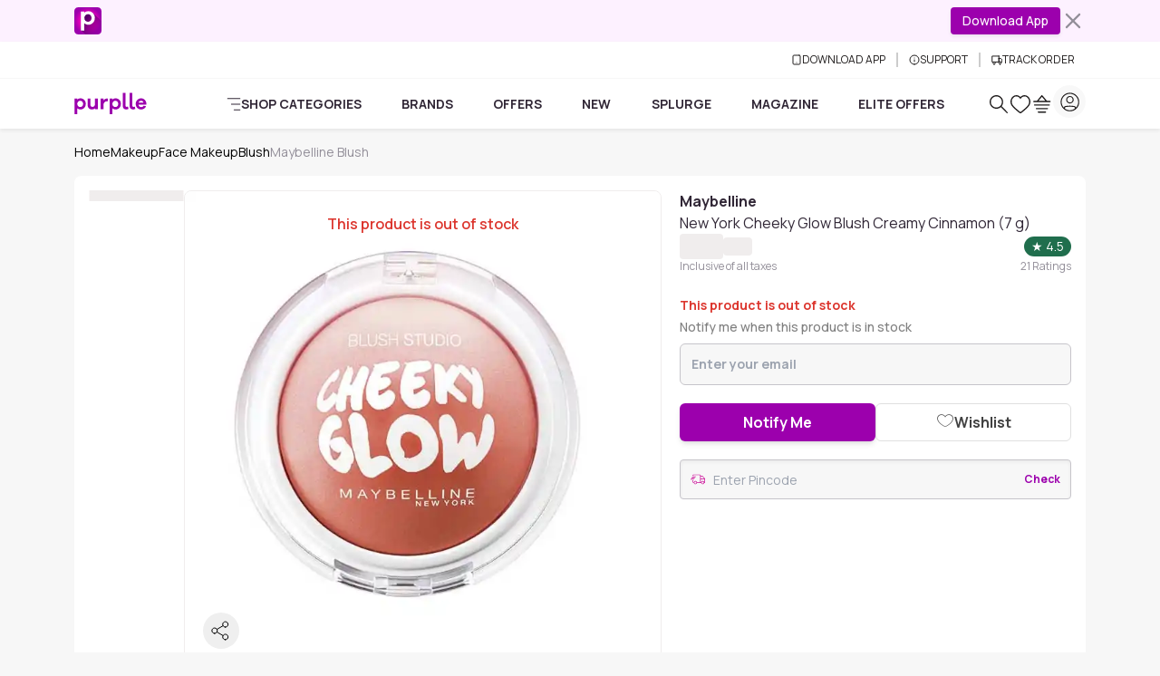

--- FILE ---
content_type: text/javascript; charset=utf-8
request_url: https://www.purplle.com/_build/assets/index-B6US2FJg.js
body_size: 2739
content:
import{e as r,x as o,F as C,B as s,S as _,C as c,G as D,J as U,k as R,E as se,m as le,I as Q,H as me,W as Z,Y as he,al as fe,ag as xe,T as ee,a as we,af as $e,l as _e}from"./useSmartNavigation-CnmMQUuy.js";import{e as be,B as te,p as ye,f as Ce}from"./productComponentService-DfqoV2fh.js";import{d as oe,a as ce,c as pe,e as V,A as K,a2 as Ie,$ as ge,j as O,k as Se,f as J,h as re,i as ie,I as ke,m as Re,X as Fe,aB as Le,aC as Ne}from"./index-KaQKz25U.js";import{C as Te,c as Ae,F as Ee,a as Be,R as Pe,b as De}from"./CustomerHighlights-Bkf8acGK.js";import{C as ne}from"./common-constant-EEXi6IGd.js";import{A as He}from"./components-DaboLMDo.js";import"./messages-constants-Z6VejTFy.js";var Me=c('<div class="flex items-center text-xl">'),je=c("<i class=p-star>"),Ge=c('<div class="flex items-center gap-2"><!$><!/><strong class="text-lg font-bold">'),We=c('<div class="flex items-center gap-2 text-dark-secondary"><i class="i-pdp-icons-star-fill text-success w-7 h-7"></i><div class="flex items-center"><strong class="text-3xl font-bold"></strong><span class="text-gray-400 text-3xl">/</span><span class="text-gray-400 text-3xl">5'),Ve=c('<div class="border-l h-12">'),Ke=c('<div class="flex flex-col text-xs text-dark-secondary leading-tight gap-1"><span><!$><!/> Ratings</span><span><!$><!/> Reviews'),Oe=c('<p class="m-0 flex flex-col text-sm leading-tight mt-2"><span>Based on <strong></strong> Ratings</span><span class="mt-1 text-xs text-gray-500">Weighted average based on user credibility on purplle'),qe=c('<div class=rating-box><div class="flex flex-col md:flex-row mt-4 gap-2 md:gap-8"><div class="w-full md:w-1/3"><div class="flex gap-3 items-center border-b border-gray-200 pb-2 md:border-none"><!$><!/><!$><!/></div><!$><!/></div><!$><!/>');const ze=e=>{const{isDesktopView:d}=oe(),S=(l,u=.4)=>{const h=1/u;return Math.round(Math.round(l*h)/h)},b=l=>(()=>{var u=o(Me);return s(u,r(U,{get each(){return Array.from({length:5})},children:(h,n)=>(()=>{var f=o(je);return D(g=>{var v=n()<l.rating,m=n()>=l.rating;return v!==g.e&&f.classList.toggle("text-success",g.e=v),m!==g.t&&f.classList.toggle("text-gray-300",g.t=m),g},{e:void 0,t:void 0}),f})()})),u})();return r(_,{get when(){return!e.isLoading},get fallback(){return r(Ae,{})},get children(){var l=o(qe),u=l.firstChild,h=u.firstChild,n=h.firstChild,f=n.firstChild,[g,v]=C(f.nextSibling),m=g.nextSibling,[x,N]=C(m.nextSibling),T=n.nextSibling,[L,k]=C(T.nextSibling),A=h.nextSibling,[q,H]=C(A.nextSibling);return s(n,r(_,{get when(){return d()},get children(){var t=o(Ge),y=t.firstChild,[p,I]=C(y.nextSibling),E=p.nextSibling;return s(t,r(b,{get rating(){return S(e.reviewStats?.avgRating)}}),p,I),s(E,()=>e.reviewStats?.avgRating),t}}),g,v),s(n,r(_,{get when(){return!d()},get children(){return[(()=>{var t=o(We),y=t.firstChild,p=y.nextSibling,I=p.firstChild;return s(I,()=>e.reviewStats?.avgRating),t})(),o(Ve),(()=>{var t=o(Ke),y=t.firstChild,p=y.firstChild,[I,E]=C(p.nextSibling);I.nextSibling;var B=y.nextSibling,M=B.firstChild,[j,G]=C(M.nextSibling);return j.nextSibling,s(y,()=>e.product?.ratingCount,I,E),s(B,()=>e.product?.reviewCount,j,G),t})()]}}),x,N),s(h,r(_,{get when(){return d()},get children(){var t=o(Oe),y=t.firstChild,p=y.firstChild,I=p.nextSibling;return s(I,()=>e.reviewStats?.countRating),t}}),L,k),s(u,r(_,{get when(){return e.highlightChart?.pros?.length>0},get children(){return r(Te,{get highlights(){return e.highlightChart?.pros},get onHighlightClick(){return e.onHighlightClick}})}}),q,H),l}})};var Je=c('<svg class="w-10 h-10"viewBox="0 0 38 38"xmlns=http://www.w3.org/2000/svg><path d="M18.9999 28.3291L9.16658 33.6624L11.0833 22.5457L3.16658 14.9957L14.3833 13.4124L18.9999 3.16669L23.6166 13.4124L34.8333 14.9957L26.9166 22.5457L28.8333 33.6624L18.9999 28.3291Z"stroke=currentColor stroke-width=1 stroke-linecap=round stroke-linejoin=round>'),Qe=c('<div class="star-container relative inline-block"><input type=radio name=rating class=hidden><label class="star-label cursor-pointer flex items-center justify-center"><div class="relative text-gray-400"></div><span>'),Ue=c('<div class="rate-product-box border border-gray-200 p-3 bg-[#F4EDFC] rounded-lg"><div class="flex items-center justify-between font-bold text-sm mb-3 text-gray-700">How do you rate this product?<strong class="star-rating text-white py-1 px-2 bg-gray-500 rounded-full text-sm flex items-center gap-1 leading-none"><span></span><span class=align-middle>★</span></strong></div><div class="rating flex items-center justify-center justify-between mb-3"></div><div class="rating-text flex items-center justify-between text-xs font-medium"><span class=text-[#B3261D]>Hated it</span><span class="w-3/5 h-0.5 bg-gradient-to-r from-[#B3261D] to-[#298B39] rounded"></span><span class=text-[#298B39]>Loved it');const Xe=e=>(()=>{var d=o(Je);return D(()=>Q(d,"fill",e.filled?"currentColor":"white")),d})(),Ye=e=>{const d=()=>{if(e.isRatingPosted&&e.isFilled)return"text-white";if(!e.isRatingPosted){if(e.starNumber===1)return"text-red";if(e.starNumber===5)return"text-green"}return"text-black"};return(()=>{var S=o(Qe),b=S.firstChild,l=b.nextSibling,u=l.firstChild,h=u.nextSibling;return b.addEventListener("change",()=>e.onRatingClick(e.starNumber)),s(u,r(Xe,{get filled(){return e.isFilled}})),s(h,()=>e.starNumber),D(n=>{var f=`star${e.starNumber}`,g=`star${e.starNumber}`,v=!!e.isFilled,m=`absolute inset-0 flex items-center justify-center text-xs ${d()}`,x=!!e.isFilled;return f!==n.e&&Q(b,"id",n.e=f),g!==n.t&&Q(l,"for",n.t=g),v!==n.a&&u.classList.toggle("text-success",n.a=v),m!==n.o&&me(h,n.o=m),x!==n.i&&h.classList.toggle("text-white",n.i=x),n},{e:void 0,t:void 0,a:void 0,o:void 0,i:void 0}),D(()=>Z(b,"value",e.starNumber)),D(()=>Z(b,"checked",e.isFilled)),S})()},ae=e=>{const[d,S]=R(0),[b,l]=R(!1),{runWithAuth:u}=ce(),{navigate:h}=se(),{post:n}=Se(),{show:f}=pe(),g=async v=>{try{await u(),V.track(K.clickEvent,{CLICKDATA:{event:ge.eventName,target_entity_id:e.productId.toString(),target_entity_type:Ie.writeReview,page_type_value:e.productId.toString(),item_position:1,x_id:e.xId}},{providers:[O.inHouse]}),S(v);const m={type:ne.product,type_id:e.productId,action:ne.add,user_id:e.userId,rating:v,title:"",body:"",source:he.mobile,questions:""};try{const x=await n(fe.submitReview,m,{contentType:"application/x-www-form-urlencoded",enableJsonToQuery:!0});x&&(x.status===xe.success||x.status===200)?(l(!0),h(`/product/${e.slug}/writereview`,{isInternalNavigate:!0})):(l(!1),f({content:ee.errorOccured}))}catch(x){f({content:x?.message||ee.errorOccured}),l(!1)}}catch{l(!1)}};return(()=>{var v=o(Ue),m=v.firstChild,x=m.firstChild,N=x.nextSibling,T=N.firstChild,L=m.nextSibling;return s(T,(()=>{var k=le(()=>d()===0);return()=>k()?"?":d()})()),s(L,r(U,{each:[1,2,3,4,5],children:k=>r(Ye,{starNumber:k,get isFilled(){return k<=d()},get isRatingPosted(){return b()},onRatingClick:g})})),v})()};var Ze=c("<span>Read all <!$><!/> Reviews"),et=c('<i class="p-angle-right text-sm">'),tt=c('<div class="md:pt-2 lg:pt-3">'),rt=c('<div class="py-3 border-b border-gray-200"><!$><!/><!$><!/>'),it=c('<h3 class="font-bold text-base">Review this product'),nt=c("<div class=py-3>"),at=c('<div class=py-3><div class="font-bold text-black/50 flex items-center gap-2 text-base"><i class="p-sad-face-outline text-2xl"></i>There is no review for this product.</div><!$><!/>');const vt=e=>{const{isDesktopView:d}=oe(),{runWithAuth:S,hideLoginPopup:b}=ce(),{navigate:l}=se(),[u,h]=R(1),[n,f]=R("mh"),[g,v]=R(null),[m,x]=R(null),[N,T]=R(1),[L,k]=R(!1),[A,q]=R([]),H=we(()=>e.product.itemId),[t,{mutate:y}]=$e(()=>H()?{productId:H(),page:u(),sort:n(),filter:g(),variant:m()}:void 0,async i=>{try{const{productId:a,page:w,sort:$,filter:F,variant:z}=i;return await be(a.toString(),w,$,F??void 0,z??void 0)}catch(a){return console.error("Error fetching product reviews:",a),null}},{deferStream:!0}),p=i=>{f(i)},I=i=>{v(i)},E=i=>{B(void 0,i)},B=(i,a)=>{const w=a?J.reviews:J.readAll,$=a?a.text:ke.reviews,F={CLICKDATA:{event:ie.eventName,action:re.click,type:w,subtype:$,position:Re.defaultPosition,value:"",x_id:""}};V.track(K.clickEvent,F,{providers:[O.inHouse]}),l("reviews",{isInternalNavigate:!0},i)},M=async i=>{try{await S();const a={CLICKDATA:{eventType:"",event:ge.eventName,target_entity_type:Ne.default,target_entity_id:Le.default,feature_type:Fe.writeAReview,page_type_value:"",item_position:"0",feature_value:"",x_id:""}};V.track(K.clickEvent,a,{providers:[O.inHouse]}),l(`/product/${e.product?.itemSlug}/writereview`,{isInternalNavigate:!0},i)}catch(a){console.error(a)}};_e(()=>{b()});const j=async()=>{if(!(L()||!t()?.reviewImages?.hasmore)){k(!0);try{const a=N()+1;T(a);const w=await Ce(e.product?.itemId?.toString()??"",a,n(),g(),m());w?.reviewImage?.length&&y($=>$&&{...$,reviewImages:{...$.reviewImages,reviewImage:[...$.reviewImages.reviewImage,...w.reviewImage],totalImageCount:w.totalImageCount,hasmore:w.hasmore}})}catch(a){console.error(a)}finally{k(!1)}}},G=async i=>{try{await S(),await ye({type:"review",type_id:i.id,action:i.action,reqfrom:"pwaMSite"}),q([...A(),i.id])}catch(a){console.log(a)}V.track(K.clickEvent,{CLICKDATA:{event:ie.eventName,action:re.click,type:J.helpful,subtype:i.subtype,value:"",position:"",x_id:""}},{providers:[O.inHouse]})};return r(_,{get when(){return!t.loading},get fallback(){return r(De,{})},get children(){return[r(_,{get when(){return(t()?.reviewStats?.countReviews??0)>0},get children(){return[r(ze,{get isLoading(){return t.loading},get reviewStats(){return t()?.reviewStats},get highlightChart(){return t()?.highlightChart},get product(){return e.product},onHighlightClick:E}),r(_,{get when(){return le(()=>!!d())()&&t()?.reviews?.review?.length>0},get children(){return r(Ee,{get isLoading(){return t.loading},get filters(){return t()?.filters},get activeSortBy(){return n()},get activeFilter(){return g()},onSortChange:p,onFilterChange:I})}}),r(Be,{get images(){return t()?.reviewImages?.reviewImage},get totalCount(){return t()?.reviewImages?.totalImageCount},get hasMoreImages(){return t()?.reviewImages?.hasmore},get isLoading(){return t.loading},onReachEnd:j,get isLoadingMoreImages(){return L()},get feedbackGivenIds(){return A()},feedbackEvent:G}),(()=>{var i=o(rt),a=i.firstChild,[w,$]=C(a.nextSibling),F=w.nextSibling,[z,X]=C(F.nextSibling);return s(i,r(U,{get each(){return t()?.reviews?.review?.slice(0,3)},children:W=>r(Pe,{data:W,showCardFooter:!0,onFeedback:G,get feedbackGivenIds(){return A()}})}),w,$),s(i,r(_,{get when(){return(t()?.reviews?.review?.length??0)<(t()?.reviewStats?.countReviews??0)},get children(){var W=o(tt);return s(W,r(He,{get href(){return`/product/${e.product?.itemSlug}/reviews`},onClick:P=>B(P),class:"flex items-center justify-between block w-full text-primary text-xs font-semibold",get children(){return[(()=>{var P=o(Ze),de=P.firstChild,ue=de.nextSibling,[Y,ve]=C(ue.nextSibling);return Y.nextSibling,s(P,()=>t()?.reviewStats?.countReviews,Y,ve),P})(),o(et)]}})),W}}),z,X),i})(),(()=>{var i=o(nt);return s(i,r(_,{get when(){return d()},get fallback(){return r(ae,{get productId(){return e.product.itemId},get slug(){return e.slug},get userId(){return e.userId},get xId(){return e.xId}})},get children(){return[o(it),r(te,{onClick:M,variant:"outline",class:"text-sm font-bold mt-1 md:mt-2 w-1/2",size:"lg",children:"Write a Review"})]}})),i})()]}}),r(_,{get when(){return(t()?.reviewStats?.countReviews??0)<=0},get children(){return r(_,{get when(){return d()},get fallback(){return r(ae,{get productId(){return e.product.itemId},get slug(){return e.slug},get userId(){return e.userId},get xId(){return e.xId}})},get children(){var i=o(at),a=i.firstChild,w=a.nextSibling,[$,F]=C(w.nextSibling);return s(i,r(te,{onClick:()=>M(),variant:"outline",class:"text-sm font-bold mt-1 md:mt-2 w-1/2",size:"lg",children:"Be The First To Review"}),$,F),i}})}})]}})};export{vt as default};


--- FILE ---
content_type: text/javascript; charset=utf-8
request_url: https://www.purplle.com/_build/assets/clientOnly-hLYkzv3j.js
body_size: -183
content:
import{k as r,a2 as f,N as i,a as p,n as s,u as d}from"./useSmartNavigation-CnmMQUuy.js";function x(c){const[n,l]=r();return c().then(e=>l(()=>e.default)),e=>{let t,a;const[,o]=f(e,["fallback"]);if((t=n())&&!s.context)return t(o);const[u,m]=r(!s.context);return i(()=>m(!0)),p(()=>(t=n(),a=u(),d(()=>t&&a?t(o):e.fallback)))}}export{x as c};


--- FILE ---
content_type: text/javascript; charset=utf-8
request_url: https://www.purplle.com/_build/assets/BackToTop-yhkWmx2Y.js
body_size: -4
content:
import{k as n,N as i,l as c,x as p,G as d,a6 as u,A as m,C as w,p as f}from"./useSmartNavigation-CnmMQUuy.js";import{t as g}from"./client-CjAM2PjP.js";import"./index-KaQKz25U.js";import"./common-constant-EEXi6IGd.js";import"./FooterContext-Ct-jJRvd.js";import"./clientOnly-hLYkzv3j.js";var h=w('<button aria-label="Back to top"class="fixed bottom-30 right-4 z-50 w-15 h-15 rounded-full bg-gray-400 text-white shadow-lg flex items-center justify-center transition-all duration-300 ease-out will-change-transform"><span class="p-arrow-up w-[60px] h-[60px] leading-[66px] text-[40px]">');const x=200,k=()=>{const[e,s]=n(!1),o=()=>{s(window.scrollY>x)},a=g(o,500,{leading:!0,trailing:!0}),l=()=>{window.scrollTo({top:0,behavior:"smooth"})};return i(()=>{window.addEventListener("scroll",a,{passive:!0}),o()}),c(()=>{window.removeEventListener("scroll",a)}),(()=>{var t=p(h);return t.$$click=l,d(r=>u(t,{"opacity-100! translate-y-0! scale-100!":e(),"opacity-0! translate-y-full! scale-95! pointer-events-none":!e()},r)),m(),t})()};f(["click"]);export{k as BackToTop,k as default};


--- FILE ---
content_type: text/javascript; charset=utf-8
request_url: https://www.purplle.com/_build/assets/SellerExpiryBox-BP9wdaRo.js
body_size: -172
content:
import{e as t,S as s,x as n,B as o,G as c,W as p,C as d}from"./useSmartNavigation-CnmMQUuy.js";import{d as x}from"./index-KaQKz25U.js";var u=d('<div class="expiry-date-box mb-3"><div class="p-3 border border-2 border-dashed border-[#eee]"><span class=font-bold>'),m=d('<div class="expiry-date-box mb-3"><div class="flex items-center gap-1 px-4 py-3 border rounded-xl text-xs"><span class="i-common-icons-clock w-4 h-4 mr-1"></span><span class=text-dark-secondary>');const y=e=>{const{isDesktopView:r}=x();return t(s,{get when(){return r()},get fallback(){return t(f,{get data(){return e.data}})},get children(){return t(b,{get data(){return e.data}})}})},b=e=>t(s,{get when(){return e.data?.seller?.expiryDate},get children(){var r=n(u),a=r.firstChild,l=a.firstChild;return o(l,()=>e.data.seller.expiryDate),r}}),f=e=>t(s,{get when(){return e.data?.seller?.productExpiryDate},get children(){var r=n(m),a=r.firstChild,l=a.firstChild,i=l.nextSibling;return c(()=>p(i,"innerHTML",e.data.seller.productExpiryDate)),r}});export{y as default};


--- FILE ---
content_type: text/javascript; charset=utf-8
request_url: https://www.purplle.com/_build/assets/Spinner-Ba_dtRo8.js
body_size: 420
content:
import{a2 as n,x as i,y as o,z as l,B as c,A as d,C as p}from"./useSmartNavigation-CnmMQUuy.js";import{an as m}from"./index-KaQKz25U.js";var g=p("<div role=status><span class=sr-only>");const v=m({variants:{variant:{border:"spinner-border",grow:"spinner-grow"},size:{sm:""},color:{primary:"text-primary",secondary:"text-secondary",success:"text-success",danger:"text-danger",warning:"text-warning",info:"text-info",light:"text-light",dark:"text-dark"}},compoundVariants:[{variant:"border",size:"sm",class:"spinner-border-sm"},{variant:"grow",size:"sm",class:"spinner-grow-sm"}],defaultVariants:{variant:"border"}}),b=a=>{const[r,e]=n(a,["class","variant","size","color","label","children"]);return(()=>{var s=i(g),t=s.firstChild;return o(s,l({get class(){return v({variant:r.variant,size:r.size,color:r.color,class:r.class})}},e),!1,!0),c(t,()=>r.label||"Loading..."),d(),s})()};export{b as S};
